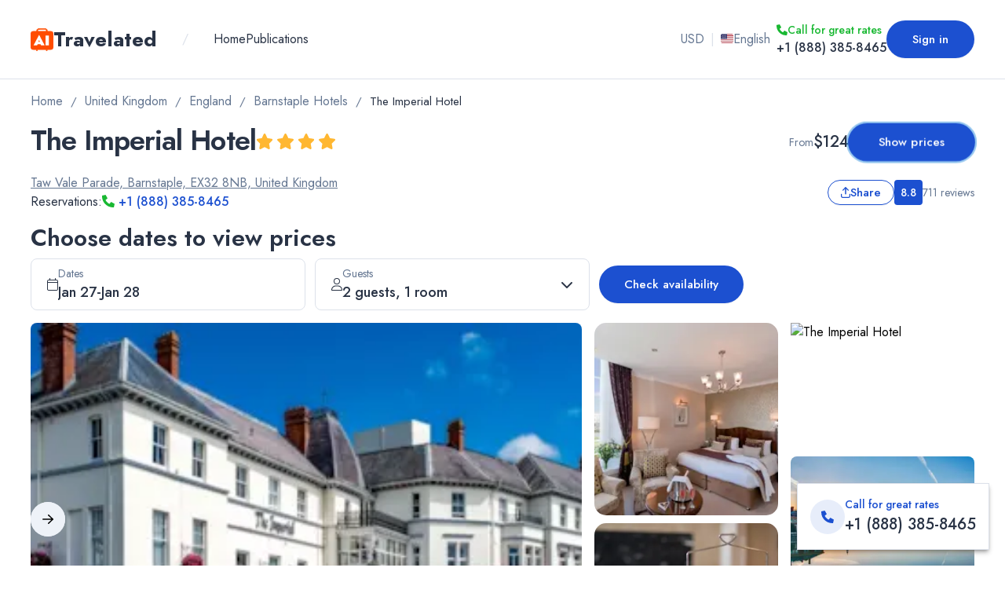

--- FILE ---
content_type: application/javascript; charset=UTF-8
request_url: https://www.travelated.com/_next/static/chunks/87.7835a52f9ec9837c.js
body_size: 8232
content:
"use strict";(self.webpackChunk_N_E=self.webpackChunk_N_E||[]).push([[87],{20087:function(e,t,a){a.d(t,{Z8:function(){return i},aq:function(){return Se},eE:function(){return K},m5:function(){return X},ow:function(){return R}});var r=a(67294),i=[["Afghanistan","af","93"],["Albania","al","355"],["Algeria","dz","213"],["Andorra","ad","376"],["Angola","ao","244"],["Antigua and Barbuda","ag","1268"],["Argentina","ar","54","(..) ........",0],["Armenia","am","374",".. ......"],["Aruba","aw","297"],["Australia","au","61",{default:". .... ....","/^4/":"... ... ...","/^5(?!50)/":"... ... ...","/^1(3|8)00/":".... ... ...","/^13/":".. .. ..","/^180/":"... ...."},0,[]],["Austria","at","43"],["Azerbaijan","az","994","(..) ... .. .."],["Bahamas","bs","1242"],["Bahrain","bh","973"],["Bangladesh","bd","880"],["Barbados","bb","1246"],["Belarus","by","375","(..) ... .. .."],["Belgium","be","32","... .. .. .."],["Belize","bz","501"],["Benin","bj","229"],["Bhutan","bt","975"],["Bolivia","bo","591"],["Bosnia and Herzegovina","ba","387"],["Botswana","bw","267"],["Brazil","br","55","(..) ........."],["British Indian Ocean Territory","io","246"],["Brunei","bn","673"],["Bulgaria","bg","359"],["Burkina Faso","bf","226"],["Burundi","bi","257"],["Cambodia","kh","855"],["Cameroon","cm","237"],["Canada","ca","1","(...) ...-....",1,["204","226","236","249","250","289","306","343","365","387","403","416","418","431","437","438","450","506","514","519","548","579","581","587","604","613","639","647","672","705","709","742","778","780","782","807","819","825","867","873","902","905"]],["Cape Verde","cv","238"],["Caribbean Netherlands","bq","599","",1],["Central African Republic","cf","236"],["Chad","td","235"],["Chile","cl","56"],["China","cn","86","... .... ...."],["Colombia","co","57","... ... ...."],["Comoros","km","269"],["Congo","cd","243"],["Congo","cg","242"],["Costa Rica","cr","506","....-...."],["C\xf4te d'Ivoire","ci","225",".. .. .. .. .."],["Croatia","hr","385"],["Cuba","cu","53"],["Cura\xe7ao","cw","599","",0],["Cyprus","cy","357",".. ......"],["Czech Republic","cz","420","... ... ..."],["Denmark","dk","45",".. .. .. .."],["Djibouti","dj","253"],["Dominica","dm","1767"],["Dominican Republic","do","1","",2],["Ecuador","ec","593"],["Egypt","eg","20"],["El Salvador","sv","503","....-...."],["Equatorial Guinea","gq","240"],["Eritrea","er","291"],["Estonia","ee","372",".... ......"],["Ethiopia","et","251"],["Fiji","fj","679"],["Finland","fi","358",".. ... .. .."],["France","fr","33",". .. .. .. .."],["French Guiana","gf","594"],["French Polynesia","pf","689"],["Gabon","ga","241"],["Gambia","gm","220"],["Georgia","ge","995"],["Germany","de","49",".... ........"],["Ghana","gh","233"],["Greece","gr","30"],["Grenada","gd","1473"],["Guadeloupe","gp","590","",0],["Guam","gu","1671"],["Guatemala","gt","502","....-...."],["Guinea","gn","224"],["Guinea-Bissau","gw","245"],["Guyana","gy","592"],["Haiti","ht","509","....-...."],["Honduras","hn","504"],["Hong Kong","hk","852",".... ...."],["Hungary","hu","36"],["Iceland","is","354","... ...."],["India","in","91",".....-....."],["Indonesia","id","62"],["Iran","ir","98","... ... ...."],["Iraq","iq","964"],["Ireland","ie","353",".. ......."],["Israel","il","972","... ... ...."],["Italy","it","39","... .......",0],["Jamaica","jm","1876"],["Japan","jp","81",".. .... ...."],["Jordan","jo","962"],["Kazakhstan","kz","7","... ...-..-..",0],["Kenya","ke","254"],["Kiribati","ki","686"],["Kosovo","xk","383"],["Kuwait","kw","965"],["Kyrgyzstan","kg","996","... ... ..."],["Laos","la","856"],["Latvia","lv","371",".. ... ..."],["Lebanon","lb","961"],["Lesotho","ls","266"],["Liberia","lr","231"],["Libya","ly","218"],["Liechtenstein","li","423"],["Lithuania","lt","370"],["Luxembourg","lu","352"],["Macau","mo","853"],["Macedonia","mk","389"],["Madagascar","mg","261"],["Malawi","mw","265"],["Malaysia","my","60","..-....-...."],["Maldives","mv","960"],["Mali","ml","223"],["Malta","mt","356"],["Marshall Islands","mh","692"],["Martinique","mq","596"],["Mauritania","mr","222"],["Mauritius","mu","230"],["Mexico","mx","52","... ... ....",0],["Micronesia","fm","691"],["Moldova","md","373","(..) ..-..-.."],["Monaco","mc","377"],["Mongolia","mn","976"],["Montenegro","me","382"],["Morocco","ma","212"],["Mozambique","mz","258"],["Myanmar","mm","95"],["Namibia","na","264"],["Nauru","nr","674"],["Nepal","np","977"],["Netherlands","nl","31",".. ........"],["New Caledonia","nc","687"],["New Zealand","nz","64","...-...-...."],["Nicaragua","ni","505"],["Niger","ne","227"],["Nigeria","ng","234"],["North Korea","kp","850"],["Norway","no","47","... .. ..."],["Oman","om","968"],["Pakistan","pk","92","...-......."],["Palau","pw","680"],["Palestine","ps","970"],["Panama","pa","507"],["Papua New Guinea","pg","675"],["Paraguay","py","595"],["Peru","pe","51"],["Philippines","ph","63",".... ......."],["Poland","pl","48","...-...-..."],["Portugal","pt","351"],["Puerto Rico","pr","1","",3,["787","939"]],["Qatar","qa","974"],["R\xe9union","re","262"],["Romania","ro","40"],["Russia","ru","7","(...) ...-..-..",1],["Rwanda","rw","250"],["Saint Kitts and Nevis","kn","1869"],["Saint Lucia","lc","1758"],["Saint Vincent and the Grenadines","vc","1784"],["Samoa","ws","685"],["San Marino","sm","378"],["S\xe3o Tom\xe9 and Pr\xedncipe","st","239"],["Saudi Arabia","sa","966"],["Senegal","sn","221"],["Serbia","rs","381"],["Seychelles","sc","248"],["Sierra Leone","sl","232"],["Singapore","sg","65","....-...."],["Slovakia","sk","421"],["Slovenia","si","386"],["Solomon Islands","sb","677"],["Somalia","so","252"],["South Africa","za","27"],["South Korea","kr","82","... .... ...."],["South Sudan","ss","211"],["Spain","es","34","... ... ..."],["Sri Lanka","lk","94"],["Sudan","sd","249"],["Suriname","sr","597"],["Swaziland","sz","268"],["Sweden","se","46","... ... ..."],["Switzerland","ch","41",".. ... .. .."],["Syria","sy","963"],["Taiwan","tw","886"],["Tajikistan","tj","992"],["Tanzania","tz","255"],["Thailand","th","66"],["Timor-Leste","tl","670"],["Togo","tg","228"],["Tonga","to","676"],["Trinidad and Tobago","tt","1868"],["Tunisia","tn","216"],["Turkey","tr","90","... ... .. .."],["Turkmenistan","tm","993"],["Tuvalu","tv","688"],["Uganda","ug","256"],["Ukraine","ua","380","(..) ... .. .."],["United Arab Emirates","ae","971"],["United Kingdom","gb","44",".... ......"],["United States","us","1","(...) ...-....",0],["Uruguay","uy","598"],["Uzbekistan","uz","998",".. ... .. .."],["Vanuatu","vu","678"],["Vatican City","va","39",".. .... ....",1],["Venezuela","ve","58"],["Vietnam","vn","84"],["Yemen","ye","967"],["Zambia","zm","260"],["Zimbabwe","zw","263"]],ae=(...e)=>e.filter(e=>!!e).join(" ").trim(),xe=(...e)=>ae(...e).split(" ").map(e=>`react-international-phone-${e}`).join(" "),P=({addPrefix:e,rawClassNames:t})=>ae(xe(...e),...t),ie=({value:e,mask:t,maskSymbol:a,offset:r=0,trimNonMaskCharsLeftover:i=!1})=>{if(e.length<r)return e;let o=e.slice(0,r),l=e.slice(r),s=o,u=0;for(let e of t.split("")){if(u>=l.length){if(!i&&e!==a){s+=e;continue}break}e===a?(s+=l[u],u+=1):s+=e}return s},L=e=>!!e&&/^\d+$/.test(e),F=e=>e.replace(/\D/g,""),se=(e,t)=>{let a=e.style.display;"block"!==a&&(e.style.display="block");let r=e.getBoundingClientRect(),i=t.getBoundingClientRect(),o=i.top-r.top,l=r.bottom-i.bottom;o>=0&&l>=0||(Math.abs(o)<Math.abs(l)?e.scrollTop+=o:e.scrollTop-=l),e.style.display=a},Se=e=>{let{name:t,iso2:a,dialCode:r,format:i,priority:o,areaCodes:l}=e,s=[t,a,r,i,o,l];for(let e=0;e<s.length;e+=1){if(0===e)continue;let t=s[e-1],a=s[e];if(void 0===t&&void 0!==a){let e=JSON.stringify(s,(e,t)=>void 0===t?"__undefined":t).replace(/"__undefined"/g,"undefined");throw Error(`[react-international-phone] invalid country values passed to buildCountryData. Check ${t} in: ${e}`)}}return s.filter(e=>void 0!==e)},ue=(e,t)=>{let a,r=!t.disableDialCodeAndPrefix&&t.forceDialCode,i=!t.disableDialCodeAndPrefix&&t.insertDialCodeOnEmpty,o=e,n=e=>t.trimNonDigitsEnd?e.trim():e;if(!o)return n(i&&!o.length||r?`${t.prefix}${t.dialCode}${t.charAfterDialCode}`:o);if((o=F(o))===t.dialCode&&!t.disableDialCodeAndPrefix)return n(`${t.prefix}${t.dialCode}${t.charAfterDialCode}`);if(t.dialCode.startsWith(o)&&!t.disableDialCodeAndPrefix)return n(r?`${t.prefix}${t.dialCode}${t.charAfterDialCode}`:`${t.prefix}${o}`);if(!o.startsWith(t.dialCode)&&!t.disableDialCodeAndPrefix){if(r)return n(`${t.prefix}${t.dialCode}${t.charAfterDialCode}`);if(o.length<t.dialCode.length)return n(`${t.prefix}${o}`)}let{phoneLeftSide:l,phoneRightSide:s}=(a=t.dialCode.length,{phoneLeftSide:o.slice(0,a),phoneRightSide:o.slice(a)});return l=`${t.prefix}${l}${t.charAfterDialCode}`,s=ie({value:s,mask:t.mask,maskSymbol:t.maskChar,trimNonMaskCharsLeftover:t.trimNonDigitsEnd||t.disableDialCodeAndPrefix&&0===s.length}),t.disableDialCodeAndPrefix&&(l=""),n(`${l}${s}`)},de=({phoneBeforeInput:e,phoneAfterInput:t,phoneAfterFormatted:a,cursorPositionAfterInput:r,leftOffset:i=0,deletion:o})=>{if(r<i)return i;if(!e)return a.length;let l=null;for(let e=r-1;e>=0;e-=1)if(L(t[e])){l=e;break}if(null===l){for(let e=0;e<t.length;e+=1)if(L(a[e]))return e;return t.length}let s=0;for(let e=0;e<l;e+=1)L(t[e])&&(s+=1);let u=0,d=0;for(let e=0;e<a.length&&(u+=1,L(a[e])&&(d+=1),!(d>=s+1));e+=1);if("backward"!==o)for(;!L(a[u])&&u<a.length;)u+=1;return u},V=({phone:e,prefix:t})=>e?`${t}${F(e)}`:"";function O({value:e,country:t,insertDialCodeOnEmpty:a,trimNonDigitsEnd:r,countries:i,prefix:o,charAfterDialCode:s,forceDialCode:u,disableDialCodeAndPrefix:d,defaultMask:f,countryGuessingEnabled:y,disableFormatting:h}){let C=e;d&&(C=C.startsWith(`${o}`)?C:`${o}${t.dialCode}${C}`);let g=y?Z({phone:C,countries:i,currentCountryIso2:t?.iso2}):void 0,v=g?.country??t,w=ue(C,{prefix:o,mask:J({phone:C,country:v,defaultMask:f,disableFormatting:h}),maskChar:l,dialCode:v.dialCode,trimNonDigitsEnd:r,charAfterDialCode:s,forceDialCode:u,insertDialCodeOnEmpty:a,disableDialCodeAndPrefix:d}),D=y&&!g?.fullDialCodeMatch?t:v;return{phone:V({phone:d?`${D.dialCode}${w}`:w,prefix:o}),inputValue:w,country:D}}var De=e=>{if(e?.toLocaleLowerCase().includes("delete"))return e?.toLocaleLowerCase().includes("forward")?"forward":"backward"},ce=(e,{country:t,insertDialCodeOnEmpty:a,phoneBeforeInput:r,prefix:i,charAfterDialCode:o,forceDialCode:l,disableDialCodeAndPrefix:s,countryGuessingEnabled:u,defaultMask:d,disableFormatting:f,countries:y})=>{let h=e.nativeEvent,C=h.inputType,g=De(C),v=!!C?.startsWith("insertFrom"),w="insertText"===C,D=h?.data||void 0,x=e.target.value,N=e.target.selectionStart??0;if(C?.includes("history"))return{inputValue:r,phone:V({phone:r,prefix:i}),cursorPosition:r.length,country:t};if(w&&!L(D)&&x!==i)return{inputValue:r,phone:V({phone:s?`${t.dialCode}${r}`:r,prefix:i}),cursorPosition:N-(D?.length??0),country:t};if(l&&!x.startsWith(`${i}${t.dialCode}`)&&!v){let e=x?r:`${i}${t.dialCode}${o}`;return{inputValue:e,phone:V({phone:e,prefix:i}),cursorPosition:i.length+t.dialCode.length+o.length,country:t}}let{phone:$,inputValue:E,country:M}=O({value:x,country:t,trimNonDigitsEnd:"backward"===g,insertDialCodeOnEmpty:a,countryGuessingEnabled:u,countries:y,prefix:i,charAfterDialCode:o,forceDialCode:l,disableDialCodeAndPrefix:s,disableFormatting:f,defaultMask:d}),I=de({cursorPositionAfterInput:N,phoneBeforeInput:r,phoneAfterInput:x,phoneAfterFormatted:E,leftOffset:l?i.length+t.dialCode.length+o.length:0,deletion:g});return{phone:$,inputValue:E,cursorPosition:I,country:M}},pe=(e,t)=>{let a=Object.keys(e),r=Object.keys(t);if(a.length!==r.length)return!1;for(let r of a)if(e[r]!==t[r])return!1;return!0},fe=()=>{let e=(0,r.useRef)(),t=(0,r.useRef)(Date.now());return{check:()=>{let a=Date.now(),r=e.current?a-t.current:void 0;return e.current=t.current,t.current=a,r}}},o={size:20,overrideLastItemDebounceMS:-1},l=".",s={defaultCountry:"us",value:"",prefix:"+",defaultMask:"............",charAfterDialCode:" ",historySaveDebounceMS:200,disableCountryGuess:!1,disableDialCodePrefill:!1,forceDialCode:!1,disableDialCodeAndPrefix:!1,disableFormatting:!1,countries:i},X=({defaultCountry:e=s.defaultCountry,value:t=s.value,countries:a=s.countries,prefix:i=s.prefix,defaultMask:l=s.defaultMask,charAfterDialCode:u=s.charAfterDialCode,historySaveDebounceMS:d=s.historySaveDebounceMS,disableCountryGuess:f=s.disableCountryGuess,disableDialCodePrefill:y=s.disableDialCodePrefill,forceDialCode:h=s.forceDialCode,disableDialCodeAndPrefix:C=s.disableDialCodeAndPrefix,disableFormatting:g=s.disableFormatting,onChange:v,inputRef:w})=>{let D={countries:a,prefix:i,charAfterDialCode:u,forceDialCode:!C&&h,disableDialCodeAndPrefix:C,defaultMask:l,countryGuessingEnabled:!f,disableFormatting:g},x=(0,r.useRef)(null),N=w||x,S=e=>{Promise.resolve().then(()=>{typeof window>"u"||N.current!==document?.activeElement||N.current?.setSelectionRange(e,e)})},[{phone:$,inputValue:E,country:M},I,_,z]=function(e,t){let{size:a,overrideLastItemDebounceMS:i,onChange:l}={...o,...t},[s,u]=(0,r.useState)(e),[d,f]=(0,r.useState)([s]),[y,h]=(0,r.useState)(0),C=fe();return[s,(e,t)=>{if("object"==typeof e&&"object"==typeof s&&pe(e,s)||e===s)return;let r=C.check();if(t?.overrideLastItem!==void 0?t.overrideLastItem:!(!(i>0)||void 0===r||r>i))f(t=>[...t.slice(0,y),e]);else{let t=d.length>=a;f(a=>[...a.slice(t?1:0,y+1),e]),t||h(e=>e+1)}u(e),l?.(e)},()=>{if(y<=0)return{success:!1};let e=d[y-1];return u(e),h(e=>e-1),l?.(e),{success:!0,value:e}},()=>{if(y+1>=d.length)return{success:!1};let e=d[y+1];return u(e),h(e=>e+1),l?.(e),{success:!0,value:e}}]}(()=>{let r=T({value:e,field:"iso2",countries:a});r||console.error(`[react-international-phone]: can not find a country with "${e}" iso2 code`);let{phone:i,inputValue:o,country:l}=O({value:t,country:r||T({value:"us",field:"iso2",countries:a}),insertDialCodeOnEmpty:!y,...D});return S(o.length),{phone:i,inputValue:o,country:l.iso2}},{overrideLastItemDebounceMS:d,onChange:({inputValue:e,phone:t,country:a})=>{v&&v({phone:t,inputValue:e,country:B(a)})}}),B=(0,r.useCallback)(e=>T({value:e,field:"iso2",countries:a}),[a]),j=(0,r.useMemo)(()=>B(M),[M,B]);(0,r.useEffect)(()=>{let e=N.current;if(!e)return;let k=e=>{if(!e.key)return;let t=e.ctrlKey,a=e.shiftKey,r="z"===e.key.toLowerCase();t&&r&&(a?z():_())};return e.addEventListener("keydown",k),()=>{e.removeEventListener("keydown",k)}},[N,_,z]);let[G,q]=(0,r.useState)(!1);return(0,r.useEffect)(()=>{if(!G){q(!0),t!==$&&v?.({inputValue:E,phone:$,country:j});return}if(t===$)return;let{phone:e,inputValue:a,country:r}=O({value:t,country:j,insertDialCodeOnEmpty:!y,...D});I({phone:e,inputValue:a,country:r.iso2})},[t]),{phone:$,inputValue:E,country:j,setCountry:e=>{let t=T({value:e,field:"iso2",countries:a});if(!t){console.error(`[react-international-phone]: can not find a country with "${e}" iso2 code`);return}I({inputValue:C?"":`${i}${t.dialCode}${u}`,phone:`${i}${t.dialCode}`,country:t.iso2}),Promise.resolve().then(()=>{N.current?.focus()})},handlePhoneValueChange:e=>{e.preventDefault();let{phone:a,inputValue:r,country:i,cursorPosition:o}=ce(e,{country:j,phoneBeforeInput:E,insertDialCodeOnEmpty:!1,...D});return I({inputValue:r,phone:a,country:i.iso2}),S(o),t},inputRef:N}},J=({phone:e,country:t,defaultMask:a="............",disableFormatting:r=!1})=>{let i=t.format,n=e=>r?e.replace(RegExp(`[^${l}]`,"g"),""):e;if(!i)return n(a);if("string"==typeof i)return n(i);if(!i.default)return console.error(`[react-international-phone]: default mask for ${t.iso2} is not provided`),n(a);let o=Object.keys(i).find(a=>{if("default"===a)return!1;if(!("/"===a.charAt(0)&&"/"===a.charAt(a.length-1)))return console.error(`[react-international-phone]: format regex "${a}" for ${t.iso2} is not valid`),!1;let r=new RegExp(a.substring(1,a.length-1)),i=e.replace(t.dialCode,"");return r.test(F(i))});return n(o?i[o]:i.default)},R=e=>{let[t,a,r,i,o,l]=e;return{name:t,iso2:a,dialCode:r,format:i,priority:o,areaCodes:l}},Ae=e=>`Field "${e}" is not supported`,T=({field:e,value:t,countries:a=i})=>{if(["priority"].includes(e))throw Error(Ae(e));let r=a.find(a=>t===R(a)[e]);if(r)return R(r)},Z=({phone:e,countries:t=i,currentCountryIso2:a})=>{let r={country:void 0,fullDialCodeMatch:!1};if(!e)return r;let o=F(e);if(!o)return r;let l=r,c=({country:e,fullDialCodeMatch:t})=>{let a=e.dialCode===l.country?.dialCode,r=(e.priority??0)<(l.country?.priority??0);(!a||r)&&(l={country:e,fullDialCodeMatch:t})};for(let e of t){let t=R(e),{dialCode:a,areaCodes:r}=t;if(o.startsWith(a)){let e=!l.country||Number(a)>=Number(l.country.dialCode);if(r){let e=o.substring(a.length);for(let a of r)if(e.startsWith(a))return{country:t,fullDialCodeMatch:!0}}(e||a===o||!l.fullDialCodeMatch)&&c({country:t,fullDialCodeMatch:!0})}l.fullDialCodeMatch||o.length<a.length&&a.startsWith(o)&&(!l.country||Number(a)<=Number(l.country.dialCode))&&c({country:t,fullDialCodeMatch:!1})}if(a){let e=T({value:a,field:"iso2",countries:t});if(!e)return l;let r=!!e&&(e=>{if(!e?.areaCodes)return!1;let t=o.substring(e.dialCode.length);return e.areaCodes.some(e=>e.startsWith(t))})(e);l&&l.country?.dialCode===e.dialCode&&l.country!==e&&l.fullDialCodeMatch&&(!e.areaCodes||r)&&(l={country:e,fullDialCodeMatch:!0})}return l},_e=(e,t)=>Number(parseInt(e,16)+t).toString(16),u="abcdefghijklmnopqrstuvwxyz".split("").reduce((e,t,a)=>({...e,[t]:_e("1f1e6",a)}),{}),$e=e=>[u[e[0]],u[e[1]]].join("-"),K=({iso2:e,size:t,src:a,protocol:i="https",disableLazyLoading:o,className:l,style:s,...u})=>e?r.createElement("img",{className:P({addPrefix:["flag-emoji"],rawClassNames:[l]}),src:(()=>{if(a)return a;let t=$e(e);return`${i}://cdnjs.cloudflare.com/ajax/libs/twemoji/14.0.2/svg/${t}.svg`})(),width:t,height:t,draggable:!1,"data-country":e,loading:o?void 0:"lazy",style:{width:t,height:t,...s},alt:"",...u}):r.createElement("img",{className:P({addPrefix:["flag-emoji"],rawClassNames:[l]}),width:t,height:t,...u}),oe=({show:e,dialCodePrefix:t="+",selectedCountry:a,countries:o=i,flags:l,onSelect:s,onClose:u,...d})=>{let f=(0,r.useRef)(null),y=(0,r.useRef)(),h=(0,r.useRef)({updatedAt:void 0,value:""}),b=e=>{let t=h.current.updatedAt&&new Date().getTime()-h.current.updatedAt.getTime()>1e3;h.current={value:t?e:`${h.current.value}${e}`,updatedAt:new Date};let a=o.findIndex(e=>R(e).name.toLowerCase().startsWith(h.current.value));-1!==a&&v(a)},C=(0,r.useCallback)(e=>o.findIndex(t=>R(t).iso2===e),[o]),[g,v]=(0,r.useState)(C(a)),p=()=>{y.current!==a&&v(C(a))},w=(0,r.useCallback)(e=>{v(C(e.iso2)),s?.(e)},[s,C]),A=e=>{let t=o.length-1,m=a=>"prev"===e?a-1:"next"===e?a+1:"last"===e?t:0;v(e=>{let a=m(e);return a<0?0:a>t?t:a})},D=(0,r.useCallback)(()=>{if(!f.current||void 0===g)return;let e=R(o[g]).iso2;if(e===y.current)return;let t=f.current.querySelector(`[data-country="${e}"]`);t&&(se(f.current,t),y.current=e)},[g,o]);return(0,r.useEffect)(()=>{D()},[g,D]),(0,r.useEffect)(()=>{f.current&&(e?f.current.focus():p())},[e]),(0,r.useEffect)(()=>{p()},[a]),r.createElement("ul",{ref:f,role:"listbox",className:P({addPrefix:["country-selector-dropdown"],rawClassNames:[d.className]}),style:{display:e?"block":"none",...d.style},onKeyDown:e=>{if(e.stopPropagation(),"Enter"===e.key){e.preventDefault(),w(R(o[g]));return}if("Escape"===e.key){u?.();return}if("ArrowUp"===e.key){e.preventDefault(),A("prev");return}if("ArrowDown"===e.key){e.preventDefault(),A("next");return}if("PageUp"===e.key){e.preventDefault(),A("first");return}if("PageDown"===e.key){e.preventDefault(),A("last");return}" "===e.key&&e.preventDefault(),1!==e.key.length||e.altKey||e.ctrlKey||e.metaKey||b(e.key.toLocaleLowerCase())},onBlur:u,tabIndex:-1,"aria-activedescendant":`react-international-phone__${R(o[g]).iso2}-option`},o.map((e,i)=>{let o=R(e),s=o.iso2===a,u=i===g,f=l?.find(e=>e.iso2===o.iso2);return r.createElement("li",{key:o.iso2,"data-country":o.iso2,role:"option","aria-selected":s,"aria-label":`${o.name} ${t}${o.dialCode}`,id:`react-international-phone__${o.iso2}-option`,className:P({addPrefix:["country-selector-dropdown__list-item",s&&"country-selector-dropdown__list-item--selected",u&&"country-selector-dropdown__list-item--focused"],rawClassNames:[d.listItemClassName]}),onClick:()=>w(o),style:d.listItemStyle,title:o.name},r.createElement(K,{iso2:o.iso2,src:f?.src,className:P({addPrefix:["country-selector-dropdown__list-item-flag-emoji"],rawClassNames:[d.listItemFlagClassName]}),style:d.listItemFlagStyle}),r.createElement("span",{className:P({addPrefix:["country-selector-dropdown__list-item-country-name"],rawClassNames:[d.listItemCountryNameClassName]}),style:d.listItemCountryNameStyle},o.name),r.createElement("span",{className:P({addPrefix:["country-selector-dropdown__list-item-dial-code"],rawClassNames:[d.listItemDialCodeClassName]}),style:d.listItemDialCodeStyle},t,o.dialCode))}))},re=({selectedCountry:e,onSelect:t,disabled:a,hideDropdown:o,countries:l=i,flags:s,renderButtonWrapper:u,...d})=>{let f,y,[h,C]=(0,r.useState)(!1),g=(0,r.useMemo)(()=>{if(e)return T({value:e,field:"iso2",countries:l})},[l,e]),v=(0,r.useRef)(null);return r.createElement("div",{className:P({addPrefix:["country-selector"],rawClassNames:[d.className]}),style:d.style,ref:v},(f={title:g?.name,onClick:()=>C(e=>!e),onMouseDown:e=>e.preventDefault(),onKeyDown:e=>{e.key&&["ArrowUp","ArrowDown"].includes(e.key)&&(e.preventDefault(),C(!0))},disabled:o||a,role:"combobox","aria-label":"Country selector","aria-haspopup":"listbox","aria-expanded":h},y=r.createElement("div",{className:P({addPrefix:["country-selector-button__button-content"],rawClassNames:[d.buttonContentWrapperClassName]}),style:d.buttonContentWrapperStyle},r.createElement(K,{iso2:e,src:s?.find(t=>t.iso2===e)?.src,className:P({addPrefix:["country-selector-button__flag-emoji",a&&"country-selector-button__flag-emoji--disabled"],rawClassNames:[d.flagClassName]}),style:{visibility:e?"visible":"hidden",...d.flagStyle}}),!o&&r.createElement("div",{className:P({addPrefix:["country-selector-button__dropdown-arrow",a&&"country-selector-button__dropdown-arrow--disabled",h&&"country-selector-button__dropdown-arrow--active"],rawClassNames:[d.dropdownArrowClassName]}),style:d.dropdownArrowStyle})),u?u({children:y,rootProps:f}):r.createElement("button",{...f,type:"button",className:P({addPrefix:["country-selector-button",h&&"country-selector-button--active",a&&"country-selector-button--disabled",o&&"country-selector-button--hide-dropdown"],rawClassNames:[d.buttonClassName]}),"data-country":e,style:d.buttonStyle},y)),r.createElement(oe,{show:h,countries:l,flags:s,onSelect:e=>{C(!1),t?.(e)},selectedCountry:e,onClose:()=>{C(!1)},...d.dropdownStyleProps}))},ne=({dialCode:e,prefix:t,disabled:a,style:i,className:o})=>r.createElement("div",{className:P({addPrefix:["dial-code-preview",a&&"dial-code-preview--disabled"],rawClassNames:[o]}),style:i},`${t}${e}`);(0,r.forwardRef)(({value:e,onChange:t,countries:a=i,hideDropdown:o,showDisabledDialCodeAndPrefix:l,flags:s,style:u,className:d,inputStyle:f,inputClassName:y,countrySelectorStyleProps:h,dialCodePreviewStyleProps:C,inputProps:g,placeholder:v,disabled:w,name:D,onFocus:x,onBlur:N,required:$,autoFocus:E,...M},I)=>{let{phone:_,inputValue:z,inputRef:B,country:j,setCountry:G,handlePhoneValueChange:q}=X({value:e,countries:a,...M,onChange:e=>{t?.(e.phone,{country:e.country,inputValue:e.inputValue})}}),W=M.disableDialCodeAndPrefix&&l&&j?.dialCode;return(0,r.useImperativeHandle)(I,()=>B.current?Object.assign(B.current,{setCountry:G,state:{phone:_,inputValue:z,country:j}}):null,[B,G,_,z,j]),r.createElement("div",{ref:I,className:P({addPrefix:["input-container"],rawClassNames:[d]}),style:u},r.createElement(re,{onSelect:e=>G(e.iso2),flags:s,selectedCountry:j.iso2,countries:a,disabled:w,hideDropdown:o,...h}),W&&r.createElement(ne,{dialCode:j.dialCode,prefix:M.prefix??"+",disabled:w,...C}),r.createElement("input",{onChange:q,value:z,type:"tel",ref:B,className:P({addPrefix:["input",w&&"input--disabled"],rawClassNames:[y]}),placeholder:v,disabled:w,style:f,name:D,onFocus:x,onBlur:N,autoFocus:E,required:$,...g}))})}}]);

--- FILE ---
content_type: application/javascript; charset=UTF-8
request_url: https://www.travelated.com/_next/static/chunks/821.2373472ea6df363c.js
body_size: 2991
content:
"use strict";(self.webpackChunk_N_E=self.webpackChunk_N_E||[]).push([[821],{10821:function(e,r,t){t.d(r,{Z:function(){return hotelGroupBooking_HotelGroupBookingForm}});var o=t(85893),s=t(67294),a=t(87536),l=t(81014),n=t(35854),i=t(65783),d=t(97587),m=t(70424),c=t(94516),u=t(79095),p=t(16556),x=t(65950),b=t(15527),f=t(70716),h=t(67843),g=t(52849);let useGroupBookingRequest=()=>{let e="".concat(f.P.publicApiUrl,"/hotel-search/group-booking"),[r,t]=(0,n.n6)(!1),[o,s]=(0,n.n6)(!1),[a,l]=(0,n.n6)(null),[d,m]=(0,n.n6)(null),sendRequest=async r=>{t(!0),l(null);try{let t=await (0,h.u)(),o=await fetch(e,{method:"POST",credentials:"include",cache:"no-cache",headers:{"Content-Type":"application/json","x-finger":t,"x-subdomain":(0,n.Wl)(window.location),...f.b},body:JSON.stringify(r)});if(!o.ok)throw Error("Request failed with status ".concat(o.status));let a=await o.json();return m(a),a.isSuccess?s(!0):((0,g.L9)("group_booking_error",{emailStatus:a.emailStatus,status:a.status,errorMessage:a.errorMessage||""}),(0,i.O7)(a),l({message:a.errorMessage})),a}catch(e){return(0,i.O7)(e),l({message:e instanceof Error?e.message:void 0}),null}finally{t(!1)}};return{sendRequest,isSubmitting:r,isSuccess:o,error:a,response:d}};var N=t(99166),y=t(41587),j=t(54931),v=t(99603),w=t(15206),k=t(74515),hotelGroupBooking_GroupTypeSelect=e=>{let{options:r,placeholder:t,onChange:s,selectedValue:l,required:i=!0}=e,{register:d}=(0,a.Gc)();return(0,o.jsx)("div",{className:"relative w-full min-w-[180px] h-11",children:(0,o.jsxs)("div",{className:"cursor-pointer flex items-center p-3 border relative z-[1] border-t-transparent w-full justify-start border-secondaryGrey max-h-11 px-3 gap-2 hover:bg-softBlue transition-colors ".concat(k.Z2.isRoundedForm?"rounded-[7px]":""),children:[(0,o.jsx)("select",{...d("groupTypeCode",{required:i,onChange:e=>{let r=Number(e.target.value);s(r),e.target.blur()},setValueAs:e=>Number(e)}),className:"opacity-0 cursor-pointer absolute top-0 right-0 left-0 bottom-0 z-50",value:l,children:r.map(e=>(0,o.jsx)("option",{value:e.code,children:e.text},e.code))}),(0,o.jsx)("p",{className:"text-[1rem] text-primaryFont truncate",children:(()=>{let e=r.find(e=>e.code===l);return e?e.text:t})()}),(0,o.jsx)(v.G,{icon:w.pt,className:"text-primaryFont text-[0.875rem] ltr:ml-auto rtl:mr-auto"}),(0,o.jsx)("label",{className:(0,n.AK)("flex w-full h-full select-none pointer-events-none absolute left-0 font-normal !overflow-visible truncate peer-placeholder-shown:text-primaryGreyFont leading-tight peer-focus:leading-tight peer-disabled:text-transparent peer-disabled:peer-placeholder-shown:text-blue-gray-500 transition-all -top-2 peer-placeholder-shown:text-sm text-[13px] peer-focus:text-[13px] before:content[' '] before:block before:box-border before:w-2.5 before:h-1.5 before:mt-[6.5px] ltr:before:mr-1 rtl:before:ml-1 peer-placeholder-shown:before:border-transparent before:border-t peer-focus:before:border-t-2 ltr:peer-focus:before:border-l-2 rtl:peer-focus:before:border-r-2 before:pointer-events-none before:transition-all peer-disabled:before:border-transparent after:content[' '] after:block after:flex-grow after:box-border after:w-2.5 after:h-1.5 after:mt-[6.5px] ltr:after:ml-1 rtl:after:mr-1 peer-placeholder-shown:after:border-transparent after:border-t peer-focus:after:border-t-2 ltr:peer-focus:after:border-r-2 rtl:peer-focus:after:border-l-2 after:pointer-events-none after:transition-all peer-disabled:after:border-transparent peer-placeholder-shown:leading-[3.75] text-primaryGreyFont peer-focus:text-primaryGreyFont",k.Z2.isRoundedForm?"ltr:before:rounded-tl-[7px] rtl:before:rounded-tr-[7px] ltr:after:rounded-tr-[7px] rtl:after:rounded-tl-[7px] ltr:after:border-r rtl:after:border-l ltr:before:border-l rtl:before:border-r":"ltr:after:border-r rtl:after:border-l ltr:before:border-l rtl:before:border-r","before:border-secondaryGrey after:border-secondaryGrey peer-focus:before:!border-primary peer-focus:after:!border-primary","leading-[1.25]"),children:t})]})})},G=t(71775),hotelGroupBooking_HotelGroupBookingForm=e=>{var r,t,f,h,v;let{onSubmit:w,className:T,scrollToBookingForm:C}=e,{tTravel:F}=(0,p.LF)(),{tCommon:S}=(0,l.ce)(),{sendRequest:A,isSubmitting:q,error:_}=useGroupBookingRequest(),[B,R]=(0,n.n6)(!1),[E,O]=(0,n.n6)(""),V=(0,G.Bj)(),L=(0,d.c0)(),[Z,H]=(0,n.n6)(null!==(v=e.selectedHotelGroupCode)&&void 0!==v?v:i.iW.Other),I=(0,a.cI)({defaultValues:{dates:L,guests:{rooms:1,adults:2,childrenAge:[]},contactPhoneNumber:"",contactEmail:"",customerName:{firstName:"",lastName:""},groupTypeCode:i.iW.Other,comments:"",hotelId:e.hotelListing.id}}),{register:K,handleSubmit:W,setValue:D,getValues:M,formState:{errors:P},reset:U}=I,[z,J]=(0,s.useState)((0,d.Uj)(L)),handleDatesChange=e=>{let r=(0,d.hI)(e);r&&(D("dates",r),J(e))},resetForm=()=>{U(),H(i.iW.Other),D("groupTypeCode",i.iW.Other)},handleCheckAvailability=()=>{let r={dates:M("dates"),guests:{rooms:M("guests.rooms"),adults:2*M("guests.rooms"),childrenAge:[]},destinationId:{id:e.hotelListing.id,destinationType:i.NM.Hotel}},t=(0,j.nH)(i.Gx.HotelCheckoutCheckAvailability,r),o=(0,j.s7)(i.Gx.GroupBookingRequest,r,V),s=!k.Z2.noHotelSearch&&o.newTabUrl?o.newTabUrl:t;window.open(s,"_blank")},onFormSubmit=async e=>{console.log("Submitting form data:",e);let r=e.guests.rooms;if((0,g.L9)("group_booking_submit",{}),r<5)handleCheckAvailability();else{let r=await A(e);r&&(console.log("Group booking request response:",r),r.isSuccess&&r.success&&(R(!0),O(r.success.message),C&&C(),resetForm(),w&&w(e)))}},validateEmail=async()=>i.QG.Valid;return B?(0,o.jsxs)("div",{className:(0,n.AK)("text-center py-10",e.successMessageClassName),id:"hotel-group-booking-form",children:[(0,o.jsx)("h2",{className:"text-[1.5rem] xs:text-[1.85rem] leading-[120%] font-normal text-primaryFont tracking-tight sm:text-[2rem] text-center mb-3",children:e.formTexts.thanksForRequest}),(0,o.jsx)("p",{className:"text-[1rem] text-primaryFont max-w-2xl mx-auto mb-6",children:E||e.formTexts.requestSuccessful}),(0,o.jsx)(l.wm,{onClick:()=>R(!1),className:"px-6 py-2",children:e.formTexts.submitAnotherRequest})]}):(0,o.jsxs)("div",{id:"hotel-group-booking-form",className:(0,n.AK)("pt-7 md:pt-10",e.containerClassName),children:[(0,o.jsxs)("div",{className:"text-center mb-8",children:[(0,o.jsx)("h2",{className:(0,n.AK)("text-[1.85rem] leading-[120%] font-normal text-primaryFont tracking-tight sm:text-[2rem] md:text-[2.5rem] text-center mb-3",e.titleClassName),children:e.formTexts.groupHotelBooking}),(0,o.jsx)("p",{className:(0,n.AK)("text-[1rem] md:text-[1.125rem] text-primaryFont max-w-2xl mx-auto",e.descriptionClassName),children:e.formTexts.fillForm})]}),(0,o.jsx)(a.RV,{...I,children:(0,o.jsxs)("form",{onSubmit:W(onFormSubmit),className:(0,n.AK)("grid gap-6 max-w-[750px] mx-auto",T),children:[(0,o.jsxs)("div",{className:"border border-secondaryGrey rounded-form p-4 shadow-sm",children:[(0,o.jsxs)("p",{className:"text-[1.25rem] text-primaryFont font-medium mb-3",children:[S("dates")," & ",S("rooms")]}),(0,o.jsxs)("div",{className:"grid grid-cols-1 md:grid-cols-2 gap-4",children:[(0,o.jsx)("div",{className:"hidden md:block",children:(0,o.jsx)(c.Z,{initialValue:z,onValueChange:handleDatesChange,subscribeToChange:e=>J(e),parentBlock:(0,o.jsx)(u.Z,{initialValue:z}),calendarPositionAlign:"bottom-start",buttonLabel:F("saveActionLabel"),openOutside:!0})}),(0,o.jsx)("div",{className:"block md:hidden",children:(0,o.jsx)(y.Z,{searchDate:z,handleSearchDate:handleDatesChange,buttonLabel:F("saveActionLabel")})}),(0,o.jsx)(b.S,{initialValue:1,onValueChange:e=>{D("guests.rooms",e)}})]})]}),(0,o.jsxs)("div",{className:"border border-secondaryGrey rounded-form p-4 shadow-sm",children:[(0,o.jsx)("p",{className:"text-[1.25rem] text-primaryFont font-medium mb-3",children:e.formTexts.contactInformation}),(0,o.jsxs)("div",{className:"grid gap-4",children:[(0,o.jsxs)("div",{className:"grid grid-cols-[repeat(auto-fit,_minmax(180px,1fr))] gap-x-2 gap-y-4",children:[(0,o.jsxs)("div",{className:"relative w-full min-w-[180px] h-11",children:[(0,o.jsx)("input",{...K("customerName.firstName",{required:!0}),className:(0,m.jS)(!!(null===(r=P.customerName)||void 0===r?void 0:r.firstName)),placeholder:" "}),(0,o.jsx)("label",{className:(0,m.b0)(!!(null===(t=P.customerName)||void 0===t?void 0:t.firstName)),children:e.formTexts.firstName})]}),(0,o.jsxs)("div",{className:"relative w-full min-w-[180px] h-11",children:[(0,o.jsx)("input",{...K("customerName.lastName",{required:!0}),className:(0,m.jS)(!!(null===(f=P.customerName)||void 0===f?void 0:f.lastName)),placeholder:" "}),(0,o.jsx)("label",{className:(0,m.b0)(!!(null===(h=P.customerName)||void 0===h?void 0:h.lastName)),children:e.formTexts.lastName})]})]}),(0,o.jsx)(N.Z,{fieldName:"contactEmail",error:P.contactEmail,required:!0,validateEmail:validateEmail}),(0,o.jsx)(x.Z,{defaultCountry:e.customerInformation.countryCode,error:P.contactPhoneNumber})]})]}),(0,o.jsxs)("div",{className:"border border-secondaryGrey rounded-form p-4 shadow-sm",children:[(0,o.jsx)("p",{className:"text-[1.25rem] text-primaryFont font-medium mb-3",children:e.formTexts.groupType}),(0,o.jsx)(hotelGroupBooking_GroupTypeSelect,{options:e.hotelGroupsOptions,placeholder:e.formTexts.selectGroupType,selectedValue:Z,onChange:e=>{H(e),D("groupTypeCode",e)}})]}),(0,o.jsxs)("div",{className:"border border-secondaryGrey rounded-form p-4 shadow-sm",children:[(0,o.jsx)("p",{className:"text-[1.25rem] text-primaryFont font-medium mb-3",children:e.formTexts.bookingComment}),(0,o.jsxs)("div",{className:"relative w-full min-w-[180px]",children:[(0,o.jsx)("textarea",{...K("comments"),className:(0,n.AK)((0,m.jS)(!!P.comments),"min-h-[100px] resize-y pt-4"),placeholder:" "}),(0,o.jsx)("label",{className:(0,m.b0)(!!P.comments),children:e.formTexts.additionalInformation})]})]}),_&&(0,o.jsx)("div",{className:"text-danger text-center",children:(0,o.jsx)("p",{children:_.message||F("somethingWentWrongTryAgain")})}),(0,o.jsx)(l.wm,{type:"submit",className:"w-full py-3",disabled:q,children:q?e.formTexts.submitting:e.formTexts.submitRequest})]})})]})}}}]);

--- FILE ---
content_type: application/javascript; charset=UTF-8
request_url: https://www.travelated.com/_next/static/chunks/5788.659a1a889cb6b58e.js
body_size: 2391
content:
"use strict";(self.webpackChunk_N_E=self.webpackChunk_N_E||[]).push([[5788],{41743:function(e,s,c){var l=c(85893);c(67294);var r=c(81014),i=c(15206),a=c(63601),n=c(35854),d=c(74515);s.Z=e=>{let{checkInPolicy:s,cssProps:c}=e,{tHotels:t}=(0,a.EI)(),{tCommon:o}=(0,r.ce)();return(0,l.jsxs)("div",{className:(0,n.AK)("sm:divide-x sm:divide-secondaryGrey rounded-t-md",d.Z2.noHotelSearch?s?"border-l border-t border-secondaryGrey":"border-0":s?"sm:border-l sm:border-t sm:border-secondaryGrey":"border-0","flex flex-col gap-y-4 col-span-full sm:flex-row",c),children:[((null==s?void 0:s.checkInTime.from)||(null==s?void 0:s.checkInTime.until))&&(0,l.jsxs)("div",{className:(0,n.AK)("flex flex-col w-full",d.Z2.noHotelSearch?"px-8 pt-6 sm:py-6":"sm:px-8 sm:py-6"),children:[(0,l.jsxs)("div",{className:"flex items-center gap-2 pb-2",children:[(0,l.jsx)(i.GN,{icon:i.SJ}),(0,l.jsx)("h5",{className:r.Nm,children:o("checkIn")})]}),(0,l.jsxs)("div",{className:"grid gap-2",children:[s.checkInTime.from&&(0,l.jsx)("p",{className:r.YI,children:t("checkInTimeFrom",{time:s.checkInTime.from})}),s.checkInTime.until&&(0,l.jsx)("p",{className:r.YI,children:t("checkoutTimeUntil",{time:s.checkInTime.until})})]}),(0,l.jsx)("p",{className:"".concat(r.CH," pt-2"),children:t("checkInGuestRequired")})]}),((null==s?void 0:s.checkOutTime.from)||(null==s?void 0:s.checkOutTime.until))&&(0,l.jsxs)("div",{className:(0,n.AK)("flex flex-col w-full",d.Z2.noHotelSearch?"px-8 pb-6 sm:py-6":"sm:px-8 sm:py-6"),children:[(0,l.jsxs)("div",{className:"flex items-center gap-2 pb-2",children:[(0,l.jsx)(i.GN,{icon:i.Zh}),(0,l.jsx)("h5",{className:"text-[1.125rem] leading-[150%] font-medium text-primaryFont sm:text-[1.125rem] md:text-[1.125rem] lg:text-[1.125rem]",children:o("checkOut")})]}),(0,l.jsxs)("div",{className:"grid gap-2",children:[s.checkOutTime.from&&(0,l.jsx)("p",{className:r.YI,children:t("checkInTimeFrom",{time:s.checkOutTime.from})}),s.checkOutTime.until&&(0,l.jsx)("p",{className:r.YI,children:t("checkoutTimeUntil",{time:s.checkOutTime.until})})]})]})]})}},31302:function(e,s,c){var l=c(85893);c(67294);var r=c(81014),i=c(15206),a=c(63601),n=c(35854),d=c(74515);s.Z=e=>{let{data:s}=e,{tHotels:c}=(0,a.EI)();return(0,l.jsxs)("div",{className:(0,n.AK)("flex flex-col col-span-full sm:border-t sm:border-t-secondaryGrey",d.Z2.noHotelSearch?"px-8 py-6":"sm:px-8 sm:py-6"),children:[(0,l.jsxs)("div",{className:"hidden items-center pb-2 sm:flex",children:[(0,l.jsx)(i.GN,{icon:i.FV}),(0,l.jsx)("h5",{className:(0,n.AK)(r.Nm,"ltr:pl-2 rtl:pr-2"),children:c("childrenAndBedsPolicyTitle")})]}),(0,l.jsxs)("div",{className:"sm:pl-7",children:[s.childrenPolicy&&(0,l.jsxs)("div",{children:[(0,l.jsx)("p",{className:(0,n.AK)(r.ht,"mb-4"),children:c("childPoliciesTitle")}),s.childrenPolicy.map((e,s)=>(0,l.jsx)(r.zt,{data:e,cssProps:r.YI},(s+1)*5))]}),(s.extraBedsPolicy||s.extraBeds)&&(0,l.jsxs)(l.Fragment,{children:[(0,l.jsx)("p",{className:(0,n.AK)(r.ht,"mb-4"),children:c("cribAndExtraBedPoliciesTitle")}),s.extraBeds.map((e,s)=>(0,l.jsxs)("div",{className:"rounded-md max-w-[640px] mb-4 border border-secondaryGrey",children:[e.agePeriod&&(0,l.jsx)("div",{className:"p-2",children:(0,l.jsx)("p",{className:r.AD,children:e.agePeriod})}),e.extraBedPrice&&(0,l.jsxs)("div",{className:"grid grid-cols-2 p-2 border-t border-t-secondaryGrey",children:[(0,l.jsxs)("p",{className:r.YI,children:[(0,l.jsx)(i.GN,{className:"pr-1",icon:i.Ag}),c("extraBedPrice")]}),(0,l.jsx)("p",{className:r.YI,children:e.extraBedPrice})]}),e.cribPrice&&(0,l.jsxs)("div",{className:"grid grid-cols-2 p-2",children:[(0,l.jsxs)("p",{className:r.YI,children:[(0,l.jsx)(i.GN,{className:"pr-1",icon:i.B2}),c("cribPrice")]}),(0,l.jsx)("p",{className:r.YI,children:"bed.cribPrice"})]})]},(s+1)*5.5)),s.extraBedsPolicy.map((e,s)=>(0,l.jsx)(r.zt,{data:e,cssProps:r.YI},(s+1)*6))]})]})]})}},48121:function(e,s,c){var l=c(85893);c(67294);var r=c(81014),i=c(15206),a=c(63601),n=c(76696),d=c(35854),t=c(74515);s.Z=e=>{let{data:s,className:c}=e,{tHotels:o}=(0,a.EI)();return(0,l.jsxs)("div",{className:(0,d.AK)("flex flex-col col-span-full md:border-t md:border-t-secondaryGrey rounded-b-md",t.Z2.noHotelSearch?"px-8 py-6":"sm:px-8 sm:py-6",c),children:[(0,l.jsxs)("div",{className:"hidden items-center pb-2 sm:flex",children:[(0,l.jsx)(i.GN,{icon:i.Xb}),(0,l.jsx)("h5",{className:(0,d.AK)(r.Nm,"ltr:pl-2 rtl:pr-2"),children:o("creditCardsPolicyTitle")})]}),(0,l.jsx)("div",{children:s.cashOnly?(0,l.jsx)("p",{className:r.YI,children:o("cashOnly")}):(0,l.jsxs)(l.Fragment,{children:[(0,l.jsxs)("div",{className:"flex items-center flex-wrap pb-2 gap-2",children:[s.creditCards.map(e=>(0,l.jsx)(r.ci,{id:e.id},e.name+e.id)),s.cash&&(0,l.jsx)(n.Z,{className:"text-contrastGreen bg-light border-contrastGreen border px-2 min-h-[1.5rem]",children:(0,l.jsx)("p",{className:"text-[0.9375rem] leading-[150%] text-contrastGreen",children:o("paymentMethodCash")})})]}),(0,l.jsx)("div",{className:"flex items-center flex-wrap pb-2",children:s.creditCards.map((e,c)=>(0,l.jsxs)("p",{className:r.YI,children:[e.name,c<s.creditCards.length-1?(0,l.jsx)("span",{children:",\xa0"}):""]},(c+1)*e.id))}),s.cash?(0,l.jsx)("p",{className:r.YI,children:o("acceptsCash")}):(0,l.jsx)("p",{className:r.YI,children:o("notAcceptsCash")})]})})]})}},26351:function(e,s,c){var l=c(85893);c(67294);var r=c(15206),i=c(81014),a=c(35854);s.Z=e=>{let{icon:s,title:c,value:n,className:d=""}=e;return(0,l.jsxs)("div",{className:(0,a.AK)("flex flex-col px-8 py-6",d),children:[(0,l.jsxs)("div",{className:"flex items-center pb-2",children:[(0,l.jsx)(r.GN,{icon:s}),(0,l.jsx)("h5",{className:"".concat(i.Nm," ltr:pl-2 rtl:pr-2"),children:c})]}),(0,l.jsx)("div",{className:"grid gap-2",children:(0,l.jsx)(i.zt,{data:n.text,cssProps:i.YI})})]})}},5788:function(e,s,c){c.d(s,{b:function(){return N},Z:function(){return houseRules_HouseRules}});var l=c(85893),r=c(67294),i=c(63601),a=c(26351),n=c(81014),d=c(76469),t=c(90598),o=c(15206),houseRules_PhoneRules=e=>{let{phone:s,displayPhone:c}=e,{tHotels:r}=(0,i.EI)();return(0,l.jsxs)("div",{className:"flex flex-col sm:px-8 sm:py-6 ",children:[(0,l.jsxs)("div",{className:"hidden sm:flex items-center pb-2",children:[(0,l.jsx)(o.GN,{icon:o.MK}),(0,l.jsx)("p",{className:"".concat(n.Nm," ltr:pl-2 rtl:pr-2"),children:r("reservationsPolicy")})]}),(0,l.jsxs)("div",{children:[(0,l.jsx)("p",{className:"text-[1rem] leading-[120%] text-primaryFont pb-2",children:r("phoneRulesDescription")}),(0,l.jsx)(d.Z,{onClick:()=>{(0,t.V)("HotelRules")},href:"tel:".concat(s),className:"text-primary font-medium",children:c})]})]})},m=c(48121),h=c(41743),x=c(35854),collapse_CollapseItem=e=>{let{children:s,placeholder:c,icon:i}=e,[a,d]=(0,r.useState)(!1);return(0,l.jsxs)(n.bH,{className:"flex-col py-[0] px-[0] border-b border-b-secondaryGrey last-of-type:border-b-0",children:[(0,l.jsxs)("div",{className:(0,x.AK)("relative flex flex-none box-border items-center min-h-[2.5rem] cursor-pointer p-6 w-full justify-between",a?"border-b border-b-secondaryGrey":"border-b-0"),onClick:()=>d(!a),children:[(0,l.jsxs)("div",{className:"flex items-center gap-2",children:[(0,l.jsx)(o.GN,{icon:i||o.xe}),(0,l.jsx)("h3",{className:n.ht,children:c})]}),(0,l.jsx)(o.GN,{icon:o.OC,className:(0,x.AK)("text-primaryGreyFont transition-all duration-300 h-4 w-4",a?"rotate-180":"rotate-0")})]}),a&&(0,l.jsx)("div",{className:"w-full box-border p-6",children:s})]})},p=c(31302),j=c(37258),u=c(11079);let N=new Map([["cancellation",o.WA],["groups",o.FV],["bed",o.Dz],["petsPolicy",o.Po],["internetPolicy",o.$A],["parkingPolicy",o.N4],["taxes",o.Vm],["payment",o.Ah],["cards",o.Xb],["ageRestrictionsPolicy",o.mn],["curfewPolicy",o.TY],["check",o.LE]]);var houseRules_HouseRules=e=>{let{hotelData:s,availabilityMode:c}=e,{tHotels:r}=(0,i.EI)(),{tCommon:d}=(0,n.ce)(),{policies:t}=s.listingDescription,{salesContact:y}=(0,u.Fc)(),b={petsPolicy:t.petsPolicy,internetPolicy:t.internetPolicy,ageRestrictionsPolicy:t.ageRestrictionPolicy,curfewPolicy:t.curfewPolicy,parkingPolicy:t.parkingPolicy},f=Object.entries(b),P=f.filter(e=>{let[,s]=e;return s}),v=y?P.length%2==0:(P.length+1)%2==0;return(0,l.jsxs)("div",{className:(0,x.AK)(n.A6,"mt-12"),children:[(0,l.jsxs)("div",{className:"flex items-center justify-between gap-4",children:[(0,l.jsx)("div",{id:i.Ad.AboutSection,className:"w-full md:w-auto",children:(0,l.jsxs)("h3",{className:"".concat(n.Si," my-2"),children:[r("houseRulesTitle")," - ",s.title]})}),(0,l.jsx)(j.Z,{hotelData:s,showPrice:!c,breakpoint:n.wt.md,price:c?void 0:s.commonDescription.basePriceFormatted,buttonLabel:c?r("chooseRoom"):r("showPrices"),cssProps:"hidden flex-row md:flex lg:hidden"})]}),(0,l.jsxs)("div",{className:"bg-white mb-12 mt-6 sm:bg-lightGrey sm:rounded-md sm:p-6 md:p-12",children:[(0,l.jsx)("div",{className:"hidden sm:block rounded-md border-r border-b border-secondaryGrey",children:(0,l.jsxs)("div",{className:"grid grid-cols-1 md:grid-cols-2 divide-y divide-x divide-secondaryGrey",children:[(0,l.jsx)(h.Z,{checkInPolicy:s.listingDescription.policies.checkInPolicy}),f.map((e,c)=>{let[n,d]=e;if(!d)return null;let m=(0,i.im)(n);return(0,l.jsx)(a.Z,{policies:t,value:d,icon:N.get(n)||o.LE,title:r("".concat(m)),className:s.listingDescription.policies.checkInPolicy||0!=c?"":"rounded-tl-md"},n)}),y&&(0,l.jsx)(houseRules_PhoneRules,{phone:y.plainPhoneNumber,displayPhone:y.phoneNumber}),v&&(0,l.jsx)("div",{}),t.childrenPolicy&&(0,l.jsx)(p.Z,{data:t.childrenPolicy}),t.creditCards&&(0,l.jsx)(m.Z,{data:t.creditCards})]})}),(0,l.jsxs)(i.JZ,{className:"flex sm:hidden",children:[s.listingDescription.policies.checkInPolicy&&(0,l.jsx)(collapse_CollapseItem,{placeholder:"".concat(d("checkIn")," / ").concat(d("checkOut")),icon:o.SJ,children:(0,l.jsx)(h.Z,{checkInPolicy:s.listingDescription.policies.checkInPolicy})}),Object.entries(b).map(e=>{let[s,c]=e;if(!c)return null;let a=(0,i.im)(s);return(0,l.jsx)(collapse_CollapseItem,{placeholder:r("".concat(a)),icon:N.get(s)||o.LE,children:(0,l.jsx)(n.zt,{data:c.text,cssProps:n.YI})},s)}),y&&(0,l.jsx)(collapse_CollapseItem,{placeholder:r("reservationsPolicy"),icon:o.MK,children:(0,l.jsx)(houseRules_PhoneRules,{phone:y.plainPhoneNumber,displayPhone:y.phoneNumber})}),t.childrenPolicy&&(0,l.jsx)(collapse_CollapseItem,{placeholder:r("childrenAndBedsPolicyTitle"),icon:o.FV,children:(0,l.jsx)(p.Z,{data:t.childrenPolicy})}),t.creditCards&&(0,l.jsx)(collapse_CollapseItem,{placeholder:r("creditCardsPolicyTitle"),icon:o.Xb,children:(0,l.jsx)(m.Z,{data:t.creditCards})})]})]})]})}}}]);